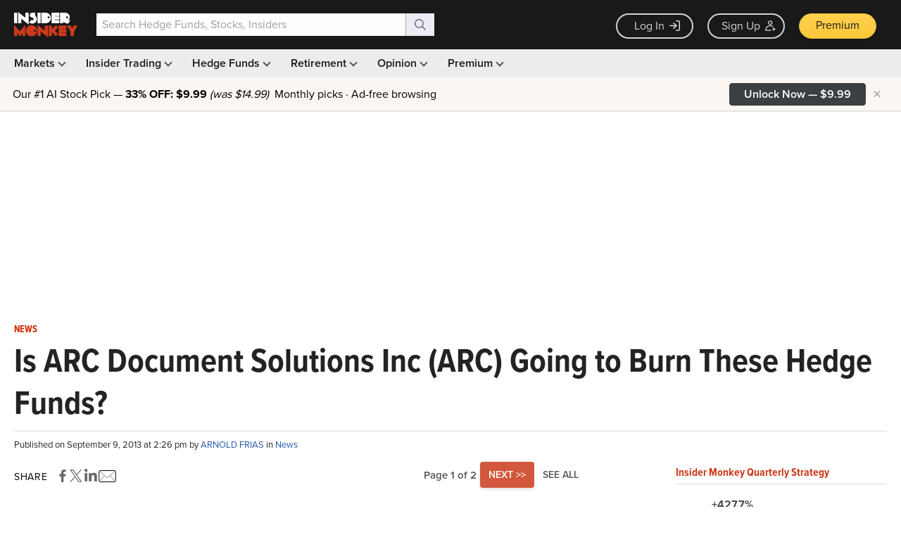

--- FILE ---
content_type: text/html; charset=utf-8
request_url: https://www.google.com/recaptcha/api2/aframe
body_size: 264
content:
<!DOCTYPE HTML><html><head><meta http-equiv="content-type" content="text/html; charset=UTF-8"></head><body><script nonce="9s0M6MqLvheomuNoBynVmg">/** Anti-fraud and anti-abuse applications only. See google.com/recaptcha */ try{var clients={'sodar':'https://pagead2.googlesyndication.com/pagead/sodar?'};window.addEventListener("message",function(a){try{if(a.source===window.parent){var b=JSON.parse(a.data);var c=clients[b['id']];if(c){var d=document.createElement('img');d.src=c+b['params']+'&rc='+(localStorage.getItem("rc::a")?sessionStorage.getItem("rc::b"):"");window.document.body.appendChild(d);sessionStorage.setItem("rc::e",parseInt(sessionStorage.getItem("rc::e")||0)+1);localStorage.setItem("rc::h",'1768838681316');}}}catch(b){}});window.parent.postMessage("_grecaptcha_ready", "*");}catch(b){}</script></body></html>

--- FILE ---
content_type: application/javascript
request_url: https://prism.app-us1.com/?a=69633062&u=https%3A%2F%2Fwww.insidermonkey.com%2Fblog%2Fis-arc-document-solutions-inc-arc-going-to-burn-these-hedge-funds-239685%2F
body_size: 121
content:
window.visitorGlobalObject=window.visitorGlobalObject||window.prismGlobalObject;window.visitorGlobalObject.setVisitorId('6510e7e0-3158-4d8a-9a4e-0eae2661cdc4', '69633062');window.visitorGlobalObject.setWhitelistedServices('tracking', '69633062');